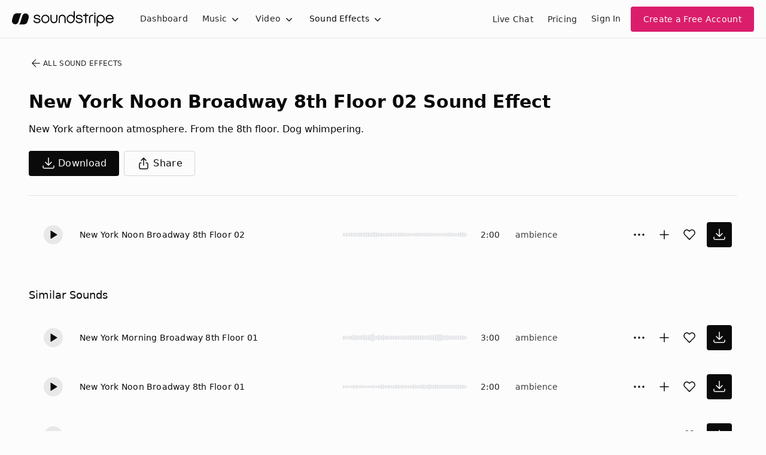

--- FILE ---
content_type: text/html
request_url: https://js.chargebee.com/assets/cbjs-2026.01.22-08.24/v2/master.html?site=soundstripe&env=production
body_size: -2390
content:
<!DOCTYPE html>
<html>
  <head>
    <meta charset="UTF-8">
    <title>Chargebee</title>
  <script nonce="Dzuc8DXY32rk6ewSH1uO4ezv" type="text/javascript" src="https://js.chargebee.com/assets/cbjs-2026.01.22-08.24/v2/master-90e0d8b8f0102f0be793.js"></script><script nonce="Dzuc8DXY32rk6ewSH1uO4ezv">window._hp_csp_nonce = "Dzuc8DXY32rk6ewSH1uO4ezv"</script>
</head>
  <body>
  </body>
</html>

--- FILE ---
content_type: text/css; charset=utf-8
request_url: https://app.soundstripe.com/assets/custom-fonts-9700d597.css
body_size: -60
content:
@font-face {
	font-family: 'Neue Haas Grotesk';
	font-style: normal;
	font-weight: 500;
	font-display: optional;
	src: url("/assets/NeueHaasGroteskDisplay-65Medium-Web-97832898.woff2") format('woff2');
}

@font-face {
	font-family: 'Neue Haas Grotesk';
	font-style: normal;
	font-weight: 700;
	font-display: optional;
	src: url("/assets/NeueHaasGroteskDisplay-75Bold-Web-ba6fff93.woff2") format('woff2');
}

@font-face {
	font-family: 'Neue Haas Grotesk';
	font-style: normal;
	font-weight: 900;
	font-display: optional;
	src: url("/assets/NeueHaasGroteskDisplay-95Black-Web-f9c59792.woff2") format('woff2');
}

@font-face {
	font-family: 'InterVariable';
	font-style: normal;
	font-weight: 100 900;
	font-display: optional;
	src: url("/assets/InterVariable-d7247216.woff2") format('woff2');
}


--- FILE ---
content_type: image/svg+xml
request_url: https://cdn.soundstripe.com/uploads/sound_effect/10244/waveform_base_ATMO_CITY_New_York_Noon_Broadway_8th_Floor_04.svg?token=2083968612_6c735a74bec8f6d03bf97b49e7272046d0ad9bc5ea461204fdc20ef0093b8b17
body_size: 3197
content:
<svg xmlns="http://www.w3.org/2000/svg" xmlns:xlink="http://www.w3/org/1999/xlink" viewBox="0 0 225 38" preserveAspectRatio="none" width="100%" height="100%" fill="#C4C8CE"><g id="waveform-710ebec1-62b0-466f-9c7c-3846c651eeb2"><rect x="0" y="16.0" width="1" height="6"/><rect x="3" y="16.0" width="1" height="6"/><rect x="6" y="16.0" width="1" height="6"/><rect x="9" y="15.5" width="1" height="7"/><rect x="12" y="16.0" width="1" height="6"/><rect x="15" y="16.0" width="1" height="6"/><rect x="18" y="16.0" width="1" height="6"/><rect x="21" y="16.0" width="1" height="6"/><rect x="24" y="16.5" width="1" height="5"/><rect x="27" y="16.0" width="1" height="6"/><rect x="30" y="16.0" width="1" height="6"/><rect x="33" y="16.0" width="1" height="6"/><rect x="36" y="16.0" width="1" height="6"/><rect x="39" y="16.0" width="1" height="6"/><rect x="42" y="16.0" width="1" height="6"/><rect x="45" y="15.5" width="1" height="7"/><rect x="48" y="16.0" width="1" height="6"/><rect x="51" y="15.5" width="1" height="7"/><rect x="54" y="15.5" width="1" height="7"/><rect x="57" y="16.0" width="1" height="6"/><rect x="60" y="15.5" width="1" height="7"/><rect x="63" y="16.5" width="1" height="5"/><rect x="66" y="16.0" width="1" height="6"/><rect x="69" y="16.5" width="1" height="5"/><rect x="72" y="15.5" width="1" height="7"/><rect x="75" y="14.5" width="1" height="9"/><rect x="78" y="16.0" width="1" height="6"/><rect x="81" y="16.5" width="1" height="5"/><rect x="84" y="16.0" width="1" height="6"/><rect x="87" y="16.0" width="1" height="6"/><rect x="90" y="16.0" width="1" height="6"/><rect x="93" y="16.0" width="1" height="6"/><rect x="96" y="16.0" width="1" height="6"/><rect x="99" y="16.0" width="1" height="6"/><rect x="102" y="15.0" width="1" height="8"/><rect x="105" y="15.5" width="1" height="7"/><rect x="108" y="15.0" width="1" height="8"/><rect x="111" y="15.0" width="1" height="8"/><rect x="114" y="15.0" width="1" height="8"/><rect x="117" y="15.5" width="1" height="7"/><rect x="120" y="16.0" width="1" height="6"/><rect x="123" y="15.5" width="1" height="7"/><rect x="126" y="15.5" width="1" height="7"/><rect x="129" y="16.0" width="1" height="6"/><rect x="132" y="16.0" width="1" height="6"/><rect x="135" y="16.0" width="1" height="6"/><rect x="138" y="14.5" width="1" height="9"/><rect x="141" y="15.5" width="1" height="7"/><rect x="144" y="16.0" width="1" height="6"/><rect x="147" y="16.0" width="1" height="6"/><rect x="150" y="14.0" width="1" height="10"/><rect x="153" y="16.0" width="1" height="6"/><rect x="156" y="16.0" width="1" height="6"/><rect x="159" y="16.0" width="1" height="6"/><rect x="162" y="16.0" width="1" height="6"/><rect x="165" y="16.0" width="1" height="6"/><rect x="168" y="16.0" width="1" height="6"/><rect x="171" y="16.0" width="1" height="6"/><rect x="174" y="16.0" width="1" height="6"/><rect x="177" y="16.0" width="1" height="6"/><rect x="180" y="16.0" width="1" height="6"/><rect x="183" y="16.0" width="1" height="6"/><rect x="186" y="16.0" width="1" height="6"/><rect x="189" y="16.0" width="1" height="6"/><rect x="192" y="16.0" width="1" height="6"/><rect x="195" y="16.0" width="1" height="6"/><rect x="198" y="15.5" width="1" height="7"/><rect x="201" y="14.5" width="1" height="9"/><rect x="204" y="14.5" width="1" height="9"/><rect x="207" y="13.0" width="1" height="12"/><rect x="210" y="12.5" width="1" height="13"/><rect x="213" y="13.5" width="1" height="11"/><rect x="216" y="14.5" width="1" height="9"/><rect x="219" y="16.5" width="1" height="5"/><rect x="222" y="18.5" width="1" height="1"/></g></svg>


--- FILE ---
content_type: image/svg+xml
request_url: https://cdn.soundstripe.com/uploads/sound_effect/10238/waveform_base_ATMO_CITY_New_York_Morning_Broadway_8th_Floor_02.svg?token=2083968612_8bc6edb0d6eaac17a8a35559810fe3b0cb522739b34bb99d3e6ba3811bb26312
body_size: 3158
content:
<svg xmlns="http://www.w3.org/2000/svg" xmlns:xlink="http://www.w3/org/1999/xlink" viewBox="0 0 225 38" preserveAspectRatio="none" width="100%" height="100%" fill="#C4C8CE"><g id="waveform-8d7d65f6-ce11-49ca-a101-a9a8715ac2b8"><rect x="0" y="15.5" width="1" height="7"/><rect x="3" y="15.5" width="1" height="7"/><rect x="6" y="14.5" width="1" height="9"/><rect x="9" y="15.5" width="1" height="7"/><rect x="12" y="15.5" width="1" height="7"/><rect x="15" y="15.5" width="1" height="7"/><rect x="18" y="15.5" width="1" height="7"/><rect x="21" y="15.5" width="1" height="7"/><rect x="24" y="15.5" width="1" height="7"/><rect x="27" y="15.5" width="1" height="7"/><rect x="30" y="15.0" width="1" height="8"/><rect x="33" y="15.5" width="1" height="7"/><rect x="36" y="15.0" width="1" height="8"/><rect x="39" y="14.5" width="1" height="9"/><rect x="42" y="15.5" width="1" height="7"/><rect x="45" y="15.5" width="1" height="7"/><rect x="48" y="15.5" width="1" height="7"/><rect x="51" y="15.5" width="1" height="7"/><rect x="54" y="15.5" width="1" height="7"/><rect x="57" y="15.5" width="1" height="7"/><rect x="60" y="15.5" width="1" height="7"/><rect x="63" y="16.0" width="1" height="6"/><rect x="66" y="16.0" width="1" height="6"/><rect x="69" y="16.0" width="1" height="6"/><rect x="72" y="15.5" width="1" height="7"/><rect x="75" y="15.5" width="1" height="7"/><rect x="78" y="15.5" width="1" height="7"/><rect x="81" y="15.5" width="1" height="7"/><rect x="84" y="15.0" width="1" height="8"/><rect x="87" y="15.5" width="1" height="7"/><rect x="90" y="15.5" width="1" height="7"/><rect x="93" y="15.5" width="1" height="7"/><rect x="96" y="15.5" width="1" height="7"/><rect x="99" y="15.5" width="1" height="7"/><rect x="102" y="15.0" width="1" height="8"/><rect x="105" y="15.5" width="1" height="7"/><rect x="108" y="16.0" width="1" height="6"/><rect x="111" y="15.5" width="1" height="7"/><rect x="114" y="15.5" width="1" height="7"/><rect x="117" y="16.0" width="1" height="6"/><rect x="120" y="16.0" width="1" height="6"/><rect x="123" y="16.0" width="1" height="6"/><rect x="126" y="13.5" width="1" height="11"/><rect x="129" y="16.0" width="1" height="6"/><rect x="132" y="16.0" width="1" height="6"/><rect x="135" y="16.0" width="1" height="6"/><rect x="138" y="16.0" width="1" height="6"/><rect x="141" y="16.0" width="1" height="6"/><rect x="144" y="15.5" width="1" height="7"/><rect x="147" y="15.0" width="1" height="8"/><rect x="150" y="15.5" width="1" height="7"/><rect x="153" y="15.5" width="1" height="7"/><rect x="156" y="16.0" width="1" height="6"/><rect x="159" y="15.5" width="1" height="7"/><rect x="162" y="16.0" width="1" height="6"/><rect x="165" y="16.0" width="1" height="6"/><rect x="168" y="16.0" width="1" height="6"/><rect x="171" y="16.0" width="1" height="6"/><rect x="174" y="16.0" width="1" height="6"/><rect x="177" y="15.5" width="1" height="7"/><rect x="180" y="15.5" width="1" height="7"/><rect x="183" y="15.5" width="1" height="7"/><rect x="186" y="15.5" width="1" height="7"/><rect x="189" y="16.0" width="1" height="6"/><rect x="192" y="15.5" width="1" height="7"/><rect x="195" y="15.5" width="1" height="7"/><rect x="198" y="15.5" width="1" height="7"/><rect x="201" y="15.5" width="1" height="7"/><rect x="204" y="15.5" width="1" height="7"/><rect x="207" y="15.5" width="1" height="7"/><rect x="210" y="16.0" width="1" height="6"/><rect x="213" y="16.0" width="1" height="6"/><rect x="216" y="15.5" width="1" height="7"/><rect x="219" y="15.5" width="1" height="7"/><rect x="222" y="18.5" width="1" height="1"/></g></svg>


--- FILE ---
content_type: image/svg+xml
request_url: https://cdn.soundstripe.com/uploads/sound_effect/10237/waveform_base_ATMO_CITY_New_York_Morning_Broadway_8th_Floor_01.svg?token=2083968612_f3bf4ebd962d7cd5e620c88b48b41e8fd1f4fa52b11e9ab279557e269f742bad
body_size: 3189
content:
<svg xmlns="http://www.w3.org/2000/svg" xmlns:xlink="http://www.w3/org/1999/xlink" viewBox="0 0 225 38" preserveAspectRatio="none" width="100%" height="100%" fill="#C4C8CE"><g id="waveform-17caed7e-5b2d-436a-8423-0d99880dbfe4"><rect x="0" y="16.0" width="1" height="6"/><rect x="3" y="16.0" width="1" height="6"/><rect x="6" y="16.5" width="1" height="5"/><rect x="9" y="16.5" width="1" height="5"/><rect x="12" y="15.5" width="1" height="7"/><rect x="15" y="16.0" width="1" height="6"/><rect x="18" y="14.5" width="1" height="9"/><rect x="21" y="15.0" width="1" height="8"/><rect x="24" y="15.0" width="1" height="8"/><rect x="27" y="15.5" width="1" height="7"/><rect x="30" y="15.5" width="1" height="7"/><rect x="33" y="15.5" width="1" height="7"/><rect x="36" y="15.0" width="1" height="8"/><rect x="39" y="14.5" width="1" height="9"/><rect x="42" y="15.0" width="1" height="8"/><rect x="45" y="15.0" width="1" height="8"/><rect x="48" y="14.5" width="1" height="9"/><rect x="51" y="13.5" width="1" height="11"/><rect x="54" y="13.0" width="1" height="12"/><rect x="57" y="15.5" width="1" height="7"/><rect x="60" y="16.0" width="1" height="6"/><rect x="63" y="15.0" width="1" height="8"/><rect x="66" y="15.5" width="1" height="7"/><rect x="69" y="15.5" width="1" height="7"/><rect x="72" y="14.5" width="1" height="9"/><rect x="75" y="15.5" width="1" height="7"/><rect x="78" y="16.0" width="1" height="6"/><rect x="81" y="16.0" width="1" height="6"/><rect x="84" y="16.0" width="1" height="6"/><rect x="87" y="16.0" width="1" height="6"/><rect x="90" y="16.0" width="1" height="6"/><rect x="93" y="16.0" width="1" height="6"/><rect x="96" y="16.0" width="1" height="6"/><rect x="99" y="16.0" width="1" height="6"/><rect x="102" y="16.0" width="1" height="6"/><rect x="105" y="16.0" width="1" height="6"/><rect x="108" y="15.5" width="1" height="7"/><rect x="111" y="15.5" width="1" height="7"/><rect x="114" y="16.0" width="1" height="6"/><rect x="117" y="15.5" width="1" height="7"/><rect x="120" y="15.5" width="1" height="7"/><rect x="123" y="15.5" width="1" height="7"/><rect x="126" y="15.5" width="1" height="7"/><rect x="129" y="15.5" width="1" height="7"/><rect x="132" y="15.5" width="1" height="7"/><rect x="135" y="15.5" width="1" height="7"/><rect x="138" y="15.5" width="1" height="7"/><rect x="141" y="15.5" width="1" height="7"/><rect x="144" y="15.5" width="1" height="7"/><rect x="147" y="16.0" width="1" height="6"/><rect x="150" y="15.5" width="1" height="7"/><rect x="153" y="15.5" width="1" height="7"/><rect x="156" y="15.5" width="1" height="7"/><rect x="159" y="15.0" width="1" height="8"/><rect x="162" y="14.5" width="1" height="9"/><rect x="165" y="14.5" width="1" height="9"/><rect x="168" y="14.5" width="1" height="9"/><rect x="171" y="13.5" width="1" height="11"/><rect x="174" y="13.5" width="1" height="11"/><rect x="177" y="14.5" width="1" height="9"/><rect x="180" y="15.5" width="1" height="7"/><rect x="183" y="15.5" width="1" height="7"/><rect x="186" y="15.0" width="1" height="8"/><rect x="189" y="15.5" width="1" height="7"/><rect x="192" y="16.0" width="1" height="6"/><rect x="195" y="16.0" width="1" height="6"/><rect x="198" y="15.5" width="1" height="7"/><rect x="201" y="16.0" width="1" height="6"/><rect x="204" y="16.0" width="1" height="6"/><rect x="207" y="15.5" width="1" height="7"/><rect x="210" y="15.5" width="1" height="7"/><rect x="213" y="15.5" width="1" height="7"/><rect x="216" y="15.5" width="1" height="7"/><rect x="219" y="16.0" width="1" height="6"/><rect x="222" y="18.5" width="1" height="1"/></g></svg>


--- FILE ---
content_type: image/svg+xml
request_url: https://cdn.soundstripe.com/uploads/sound_effect/10242/waveform_base_ATMO_CITY_New_York_Noon_Broadway_8th_Floor_02.svg?token=2084017188_f60eabb217500f60e4a7654788062b93365d426a4b91dbbb2ff60b872333d51a
body_size: 3187
content:
<svg xmlns="http://www.w3.org/2000/svg" xmlns:xlink="http://www.w3/org/1999/xlink" viewBox="0 0 225 38" preserveAspectRatio="none" width="100%" height="100%" fill="#C4C8CE"><g id="waveform-3f9b25af-732f-4a8b-bd06-3c36707bc8c0"><rect x="0" y="16.5" width="1" height="5"/><rect x="3" y="16.5" width="1" height="5"/><rect x="6" y="16.0" width="1" height="6"/><rect x="9" y="16.5" width="1" height="5"/><rect x="12" y="16.0" width="1" height="6"/><rect x="15" y="16.0" width="1" height="6"/><rect x="18" y="16.0" width="1" height="6"/><rect x="21" y="16.0" width="1" height="6"/><rect x="24" y="16.0" width="1" height="6"/><rect x="27" y="16.0" width="1" height="6"/><rect x="30" y="15.5" width="1" height="7"/><rect x="33" y="16.0" width="1" height="6"/><rect x="36" y="16.0" width="1" height="6"/><rect x="39" y="15.5" width="1" height="7"/><rect x="42" y="15.0" width="1" height="8"/><rect x="45" y="15.5" width="1" height="7"/><rect x="48" y="16.0" width="1" height="6"/><rect x="51" y="16.0" width="1" height="6"/><rect x="54" y="15.0" width="1" height="8"/><rect x="57" y="15.0" width="1" height="8"/><rect x="60" y="15.5" width="1" height="7"/><rect x="63" y="16.0" width="1" height="6"/><rect x="66" y="16.0" width="1" height="6"/><rect x="69" y="16.0" width="1" height="6"/><rect x="72" y="16.5" width="1" height="5"/><rect x="75" y="16.5" width="1" height="5"/><rect x="78" y="16.0" width="1" height="6"/><rect x="81" y="16.0" width="1" height="6"/><rect x="84" y="16.0" width="1" height="6"/><rect x="87" y="16.0" width="1" height="6"/><rect x="90" y="16.0" width="1" height="6"/><rect x="93" y="16.0" width="1" height="6"/><rect x="96" y="16.0" width="1" height="6"/><rect x="99" y="16.0" width="1" height="6"/><rect x="102" y="15.5" width="1" height="7"/><rect x="105" y="16.0" width="1" height="6"/><rect x="108" y="16.0" width="1" height="6"/><rect x="111" y="16.5" width="1" height="5"/><rect x="114" y="16.0" width="1" height="6"/><rect x="117" y="16.5" width="1" height="5"/><rect x="120" y="16.5" width="1" height="5"/><rect x="123" y="16.5" width="1" height="5"/><rect x="126" y="16.5" width="1" height="5"/><rect x="129" y="16.0" width="1" height="6"/><rect x="132" y="16.0" width="1" height="6"/><rect x="135" y="16.0" width="1" height="6"/><rect x="138" y="16.5" width="1" height="5"/><rect x="141" y="16.5" width="1" height="5"/><rect x="144" y="16.5" width="1" height="5"/><rect x="147" y="16.0" width="1" height="6"/><rect x="150" y="16.5" width="1" height="5"/><rect x="153" y="16.0" width="1" height="6"/><rect x="156" y="16.0" width="1" height="6"/><rect x="159" y="16.5" width="1" height="5"/><rect x="162" y="16.5" width="1" height="5"/><rect x="165" y="16.5" width="1" height="5"/><rect x="168" y="16.5" width="1" height="5"/><rect x="171" y="16.5" width="1" height="5"/><rect x="174" y="16.5" width="1" height="5"/><rect x="177" y="16.5" width="1" height="5"/><rect x="180" y="16.5" width="1" height="5"/><rect x="183" y="16.5" width="1" height="5"/><rect x="186" y="16.0" width="1" height="6"/><rect x="189" y="15.5" width="1" height="7"/><rect x="192" y="16.0" width="1" height="6"/><rect x="195" y="16.0" width="1" height="6"/><rect x="198" y="16.5" width="1" height="5"/><rect x="201" y="16.5" width="1" height="5"/><rect x="204" y="16.5" width="1" height="5"/><rect x="207" y="15.5" width="1" height="7"/><rect x="210" y="15.5" width="1" height="7"/><rect x="213" y="15.5" width="1" height="7"/><rect x="216" y="15.5" width="1" height="7"/><rect x="219" y="16.0" width="1" height="6"/><rect x="222" y="18.5" width="1" height="1"/></g></svg>


--- FILE ---
content_type: image/svg+xml
request_url: https://cdn.soundstripe.com/uploads/sound_effect/10241/waveform_base_ATMO_CITY_New_York_Noon_Broadway_8th_Floor_01.svg?token=2083968612_683df5b8737783471488fea1e8731509a76698b995b943b3bfe2573d5498e6dd
body_size: 3251
content:
<svg xmlns="http://www.w3.org/2000/svg" xmlns:xlink="http://www.w3/org/1999/xlink" viewBox="0 0 225 38" preserveAspectRatio="none" width="100%" height="100%" fill="#C4C8CE"><g id="waveform-61f743ed-825a-4ea5-bc0d-abfe67b5a348"><rect x="0" y="16.5" width="1" height="5"/><rect x="3" y="17.0" width="1" height="4"/><rect x="6" y="17.0" width="1" height="4"/><rect x="9" y="17.0" width="1" height="4"/><rect x="12" y="17.0" width="1" height="4"/><rect x="15" y="17.0" width="1" height="4"/><rect x="18" y="16.0" width="1" height="6"/><rect x="21" y="16.5" width="1" height="5"/><rect x="24" y="16.0" width="1" height="6"/><rect x="27" y="17.0" width="1" height="4"/><rect x="30" y="16.5" width="1" height="5"/><rect x="33" y="16.5" width="1" height="5"/><rect x="36" y="17.0" width="1" height="4"/><rect x="39" y="17.0" width="1" height="4"/><rect x="42" y="17.0" width="1" height="4"/><rect x="45" y="17.0" width="1" height="4"/><rect x="48" y="17.0" width="1" height="4"/><rect x="51" y="16.5" width="1" height="5"/><rect x="54" y="16.5" width="1" height="5"/><rect x="57" y="17.0" width="1" height="4"/><rect x="60" y="17.0" width="1" height="4"/><rect x="63" y="16.5" width="1" height="5"/><rect x="66" y="16.0" width="1" height="6"/><rect x="69" y="15.5" width="1" height="7"/><rect x="72" y="15.5" width="1" height="7"/><rect x="75" y="16.5" width="1" height="5"/><rect x="78" y="16.5" width="1" height="5"/><rect x="81" y="16.0" width="1" height="6"/><rect x="84" y="16.5" width="1" height="5"/><rect x="87" y="16.5" width="1" height="5"/><rect x="90" y="16.5" width="1" height="5"/><rect x="93" y="16.0" width="1" height="6"/><rect x="96" y="16.0" width="1" height="6"/><rect x="99" y="16.0" width="1" height="6"/><rect x="102" y="16.5" width="1" height="5"/><rect x="105" y="16.0" width="1" height="6"/><rect x="108" y="16.5" width="1" height="5"/><rect x="111" y="16.0" width="1" height="6"/><rect x="114" y="16.5" width="1" height="5"/><rect x="117" y="16.5" width="1" height="5"/><rect x="120" y="16.5" width="1" height="5"/><rect x="123" y="16.5" width="1" height="5"/><rect x="126" y="15.5" width="1" height="7"/><rect x="129" y="16.0" width="1" height="6"/><rect x="132" y="16.5" width="1" height="5"/><rect x="135" y="16.5" width="1" height="5"/><rect x="138" y="16.0" width="1" height="6"/><rect x="141" y="16.0" width="1" height="6"/><rect x="144" y="15.5" width="1" height="7"/><rect x="147" y="16.0" width="1" height="6"/><rect x="150" y="16.0" width="1" height="6"/><rect x="153" y="15.0" width="1" height="8"/><rect x="156" y="15.5" width="1" height="7"/><rect x="159" y="16.0" width="1" height="6"/><rect x="162" y="16.0" width="1" height="6"/><rect x="165" y="15.5" width="1" height="7"/><rect x="168" y="15.5" width="1" height="7"/><rect x="171" y="16.0" width="1" height="6"/><rect x="174" y="16.0" width="1" height="6"/><rect x="177" y="16.0" width="1" height="6"/><rect x="180" y="16.0" width="1" height="6"/><rect x="183" y="16.0" width="1" height="6"/><rect x="186" y="16.0" width="1" height="6"/><rect x="189" y="16.0" width="1" height="6"/><rect x="192" y="16.0" width="1" height="6"/><rect x="195" y="16.0" width="1" height="6"/><rect x="198" y="16.0" width="1" height="6"/><rect x="201" y="16.0" width="1" height="6"/><rect x="204" y="15.5" width="1" height="7"/><rect x="207" y="16.0" width="1" height="6"/><rect x="210" y="16.0" width="1" height="6"/><rect x="213" y="16.0" width="1" height="6"/><rect x="216" y="16.0" width="1" height="6"/><rect x="219" y="16.5" width="1" height="5"/><rect x="222" y="18.5" width="1" height="1"/></g></svg>


--- FILE ---
content_type: image/svg+xml
request_url: https://cdn.soundstripe.com/uploads/sound_effect/10205/waveform_base_ATMO_CITY_New_York_8_AM_Broadway_6th_Floor_Busy_01.svg?token=2083968610_e67254c101b10873ce417833bf9732406b85e64fec6ceeb1a3c9e0d4567e23c2
body_size: 3145
content:
<svg xmlns="http://www.w3.org/2000/svg" xmlns:xlink="http://www.w3/org/1999/xlink" viewBox="0 0 225 38" preserveAspectRatio="none" width="100%" height="100%" fill="#C4C8CE"><g id="waveform-5bf048ae-d9c6-4d3f-81a7-fc6b823342ad"><rect x="0" y="16.0" width="1" height="6"/><rect x="3" y="16.0" width="1" height="6"/><rect x="6" y="15.0" width="1" height="8"/><rect x="9" y="15.5" width="1" height="7"/><rect x="12" y="15.0" width="1" height="8"/><rect x="15" y="15.0" width="1" height="8"/><rect x="18" y="15.5" width="1" height="7"/><rect x="21" y="15.0" width="1" height="8"/><rect x="24" y="15.5" width="1" height="7"/><rect x="27" y="15.5" width="1" height="7"/><rect x="30" y="15.5" width="1" height="7"/><rect x="33" y="9.5" width="1" height="19"/><rect x="36" y="16.0" width="1" height="6"/><rect x="39" y="15.5" width="1" height="7"/><rect x="42" y="16.0" width="1" height="6"/><rect x="45" y="15.5" width="1" height="7"/><rect x="48" y="15.5" width="1" height="7"/><rect x="51" y="16.0" width="1" height="6"/><rect x="54" y="16.0" width="1" height="6"/><rect x="57" y="15.5" width="1" height="7"/><rect x="60" y="16.0" width="1" height="6"/><rect x="63" y="16.0" width="1" height="6"/><rect x="66" y="16.0" width="1" height="6"/><rect x="69" y="16.0" width="1" height="6"/><rect x="72" y="16.0" width="1" height="6"/><rect x="75" y="16.0" width="1" height="6"/><rect x="78" y="16.0" width="1" height="6"/><rect x="81" y="16.0" width="1" height="6"/><rect x="84" y="16.0" width="1" height="6"/><rect x="87" y="16.0" width="1" height="6"/><rect x="90" y="16.0" width="1" height="6"/><rect x="93" y="16.0" width="1" height="6"/><rect x="96" y="16.0" width="1" height="6"/><rect x="99" y="16.0" width="1" height="6"/><rect x="102" y="10.5" width="1" height="17"/><rect x="105" y="15.5" width="1" height="7"/><rect x="108" y="15.5" width="1" height="7"/><rect x="111" y="15.5" width="1" height="7"/><rect x="114" y="15.5" width="1" height="7"/><rect x="117" y="16.0" width="1" height="6"/><rect x="120" y="15.5" width="1" height="7"/><rect x="123" y="15.0" width="1" height="8"/><rect x="126" y="15.5" width="1" height="7"/><rect x="129" y="14.5" width="1" height="9"/><rect x="132" y="15.5" width="1" height="7"/><rect x="135" y="16.0" width="1" height="6"/><rect x="138" y="16.0" width="1" height="6"/><rect x="141" y="16.0" width="1" height="6"/><rect x="144" y="16.0" width="1" height="6"/><rect x="147" y="16.0" width="1" height="6"/><rect x="150" y="16.0" width="1" height="6"/><rect x="153" y="16.0" width="1" height="6"/><rect x="156" y="16.0" width="1" height="6"/><rect x="159" y="15.5" width="1" height="7"/><rect x="162" y="15.5" width="1" height="7"/><rect x="165" y="15.5" width="1" height="7"/><rect x="168" y="15.5" width="1" height="7"/><rect x="171" y="15.5" width="1" height="7"/><rect x="174" y="16.0" width="1" height="6"/><rect x="177" y="15.5" width="1" height="7"/><rect x="180" y="16.0" width="1" height="6"/><rect x="183" y="15.0" width="1" height="8"/><rect x="186" y="16.0" width="1" height="6"/><rect x="189" y="16.0" width="1" height="6"/><rect x="192" y="15.5" width="1" height="7"/><rect x="195" y="15.5" width="1" height="7"/><rect x="198" y="15.5" width="1" height="7"/><rect x="201" y="10.0" width="1" height="18"/><rect x="204" y="14.5" width="1" height="9"/><rect x="207" y="13.0" width="1" height="12"/><rect x="210" y="10.5" width="1" height="17"/><rect x="213" y="9.0" width="1" height="20"/><rect x="216" y="11.5" width="1" height="15"/><rect x="219" y="12.0" width="1" height="14"/><rect x="222" y="18.5" width="1" height="1"/></g></svg>
